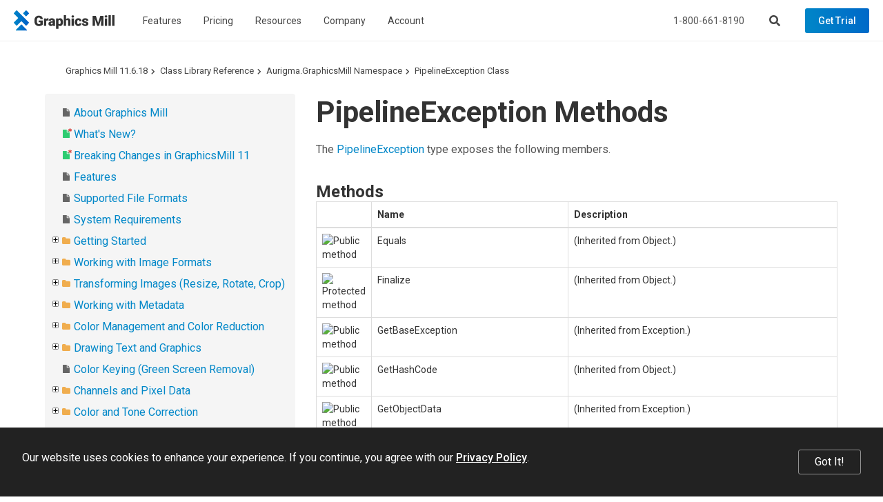

--- FILE ---
content_type: text/html; charset=utf-8
request_url: https://www.graphicsmill.com/docs/gm/Methods_T_Aurigma_GraphicsMill_PipelineException.htm
body_size: 7967
content:
<!DOCTYPE html>
<html lang="en" xmlns="http://www.w3.org/1999/xhtml">
	<head>
		<title>PipelineException Methods  - Graphics Mill</title>
		<meta http-equiv="Content-Type" content="text/html; charset=utf-8">
		<meta http-equiv="X-UA-Compatible" content="IE=edge">
		<meta name="viewport" content="width=device-width, maximum-scale=1, initial-scale=1, user-scalable=0">
		<link rel="dns-prefetch" href="//cdn.jsdelivr.net">
		<link rel="dns-prefetch" href="//ajax.googleapis.com">
		<link rel="dns-prefetch" href="//fonts.googleapis.com">
		<link rel="canonical" href="https://www.graphicsmill.com/docs/gm/Methods_T_Aurigma_GraphicsMill_PipelineException.htm">
		<link href="https://fonts.googleapis.com/css?family=Open+Sans:400,700%7CRoboto:400,500,700" rel="stylesheet">
		<link rel="stylesheet" href="https://cdn.jsdelivr.net/npm/bootstrap@3.3.7/dist/css/bootstrap.min.css" integrity="sha384-BVYiiSIFeK1dGmJRAkycuHAHRg32OmUcww7on3RYdg4Va+PmSTsz/K68vbdEjh4u" crossorigin="anonymous">
		<link href="/Aurigma/Theme3/css/bundle?v=sopUZNHWTQ6auU-JJjzOdULfnBQbBqqnVwtWnVw-aC01" rel="stylesheet">
		<link href="/Aurigma/Theme3/css/bundlegm?v=KrmRU2lV3OI-bN2Ei8jPszJGmXm3PcPRs4DJlf3R1Sk1" rel="stylesheet">
		<link rel="icon" type="image/png" href="/Aurigma/Images/favicon.png">
		<script async="async" src="https://www.googletagmanager.com/gtag/js?id=G-FQ8KXE7HX2"></script>
		<script>
//<![CDATA[
window.dataLayer = window.dataLayer || [];
function gtag() { dataLayer.push(arguments); }
gtag('js', new Date());

gtag('config', 'G-FQ8KXE7HX2');
//]]></script>
		<!--[if IE]><meta http-equiv="X-UA-Compatible" content="IE=edge" /><![endif]-->
		<style>
			ol.breadcrumb {margin-top:0px !important;margin-bottom:0px !important;}					
			#au-toc ul li+li {margin-top: 0px !important;}
			h1:first-child {margin-top:0px !important;}
			#au-doc h2 {margin-top: 0px !important; margin-bottom: 0px !important;}			
		</style>
	<link rel="stylesheet" href="/Aurigma/doc-viewer/css-bundle?v=KVaza9iauqopN4CTJCHcjLGry9g-xmbEc0L7ksFlcAs1"><meta name="description" content="PipelineException Methods  (Class Library Reference)"></head>
	<body>
		<header class="">
			<nav class="navbar navbar-default navbar-fixed-top">
				<div class="navbar-header">
					<a href="/" class="logo-graphics-mill"><img src="/Aurigma/Theme3/img/common/graphics_mill.svg" alt="Graphics Mill"></a>
					<button type="button" class="navbar-toggle collapsed" data-toggle="collapse" data-target=".navbar-collapse" aria-expanded="false" aria-controls="main-collapse" aria-label="Menu"><span class="icon-bar first"></span><span class="icon-bar second"></span><span class="icon-bar third"></span></button>
					<a href="/account/checkout" class="btn cart-btn full hide" title="Shopping cart"></a>
					<button type="button" class="btn search-btn" aria-label="Search"></button>
				</div>
				<div id="main-collapse" class="navbar-collapse collapse">
					<div class="nav navbar-nav">
						<div class="menu-item">
							<button type="button" class="btn">Features</button>
							<div class="menu-content menu-columns width-300 three-columns">
								<div class="column"><a href="/file-formats"> Raster &amp; vector image formats </a><a href="/resize-crop-filter"> Resize, crop, autofix, 30+ filters </a><a href="/metadata"> Metadata </a><a href="/color-management"> Color management </a><a href="/drawing-text"> Text and graphics rendering </a><a href="/chroma-key"> Chroma keying </a></div>
								<div class="column"><a href="/large-images"> Very large image manipulation </a><a href="/photoshop-psd"> Working with Photoshop files </a><a href="/work-with-pdf">PDF processing</a><a href="/html5-image-editor"> HTML5-based image editor </a><a href="/docs/gm/whats-new.htm" class="new">What's New</a></div>
								<div class="column"><a href="https://customerscanvas.com/">Customer's Canvas <small>(Web-to-print toolkit)</small></a></div>
							</div>
						</div>
						<div class="menu-item"><a href="/buy">Pricing</a></div>
						<div class="menu-item">
							<button type="button" class="btn">Resources</button>
							<div class="menu-content width-240"><a href="/support">Support</a><a href="/docs/gm/about-graphics-mill.htm">Documentation</a><a href="/samples">Code Samples</a><a href="/downloads">Downloads</a></div>
						</div>
						<div class="menu-item">
							<button type="button" class="btn">Company</button>
							<div class="menu-content width-240"><a href="/company">About us</a><a href="/company/contact">Contact Us</a><a href="http://customerscanvas.com/company/events">Events</a><a href="/blog" class="new">Blog</a></div>
						</div>
						<div class="menu-item">
							<button type="button" class="btn">Account</button>
							<div class="menu-content width-260">
								<div id="divProfile" class="profile-name hide"><img src="/Aurigma/Theme3/img/common/user.svg" alt="User"></div>
								<a href="/account/cases" rel="nofollow">Support Cases</a>
								<a href="/account/licenses" rel="nofollow">Licenses &amp; Downloads</a>
								<a href="/account/orders" rel="nofollow">Orders</a>
								<a href="/account/subscriptions" rel="nofollow">Subscriptions</a>
								<a href="/account/profile" rel="nofollow">Profile</a>
								<div class="separator hide"></div>
								<a id="aLogout" class="hide" href="/account/logout" rel="nofollow">Log Out</a>
							</div>
						</div>
					</div>
					<div class="nav navbar-nav navbar-right">
						<p>Call us at <a href="tel:+18006618190" class="phone">1-800-661-8190</a> or send an email at <a href="mailto:info@aurigma.com">info@aurigma.com</a></p>
						<button type="button" class="btn search-btn" aria-label="Search"></button>
						<a href="/account/checkout" class="btn cart-btn full hide" rel="nofollow"></a>
						<a href="/downloads/trial" class="btn demo">Get Trial</a>
					</div>
				</div>
				<div class="search">
					<div class="container">
						<div class="row">
							<div class="col-md-8 col-md-offset-2">
								<form action="/search" method="get">
									<input type="text" name="query" placeholder="Search">
									<button type="submit" class="btn demo"><i class="fas fa-search"></i></button>
								<input type="hidden" name="inurl" value="/docs/gm/"></form>
							</div>
						</div>
					</div>
					<div class="bg"></div>
				</div>
			</nav>
		</header>
		<div class="padding-top-0 text-page">
			<div id="au-container" class="container"><div class='row'><div class='col-md-12'><ol class="breadcrumb"><li><a href="/docs/gm/">Graphics Mill 11.6.18</a></li><li><a href="objects-reference.htm">Class Library Reference</a></li><li><a href="N_Aurigma_GraphicsMill.htm">Aurigma.GraphicsMill Namespace</a></li><li><a href="T_Aurigma_GraphicsMill_PipelineException.htm">PipelineException Class</a></li></ol><a id='au-show-toc' class='btn btn-sm btn-success hidden-md hidden-lg hidden-print'><i class='fa fa-navicon'></i>Topics</a></div></div><div class='row'><div id='au-toc' class='col-md-4 hidden-xs hidden-sm hidden-print'><div id='au-toc-inner' class='treeview'><a id='au-hide-toc' class='btn btn-xs btn-warning pull-right hidden-md hidden-lg'><b class='fa fa-close'></b></a><ul>
<li id="dt1767480" title="About Graphics Mill"><span class="file"><a href="about-graphics-mill.htm">About Graphics Mill</a></span></li>
<li id="dt1767481" title="What&#39;s New?"><span class="file new"><a href="whats-new.htm">What&#39;s New?</a></span></li>
<li id="dt1767482" title="Breaking Changes in GraphicsMill 11"><span class="file new"><a href="breaking-changes.htm">Breaking Changes in GraphicsMill 11</a></span></li>
<li id="dt1767483" title="Features"><span class="file"><a href="features.htm">Features</a></span></li>
<li id="dt1767484" title="Supported File Formats"><span class="file"><a href="supported-file-formats.htm">Supported File Formats</a></span></li>
<li id="dt1767485" title="System Requirements"><span class="file"><a href="system-requirements.htm">System Requirements</a></span></li>
<li class="closed" id="dt1767486" title="Getting Started"><span class="folder"><a href="getting-started.htm">Getting Started</a></span></li>
<li class="closed" id="dt1767496" title="Working with Image Formats"><span class="folder"><a href="loading-and-saving-images.htm">Working with Image Formats</a></span></li>
<li class="closed" id="dt1767507" title="Transforming Images (Resize, Rotate, Crop)"><span class="folder"><a href="transformations-on-images.htm">Transforming Images (Resize, Rotate, Crop)</a></span></li>
<li class="closed" id="dt1767511" title="Working with Metadata"><span class="folder"><a href="working-with-metadata.htm">Working with Metadata</a></span></li>
<li class="closed" id="dt1767517" title="Color Management and Color Reduction"><span class="folder"><a href="color-conversion-and-color-reduction.htm">Color Management and Color Reduction</a></span></li>
<li class="closed" id="dt1767524" title="Drawing Text and Graphics"><span class="folder"><a href="advanced-drawing.htm">Drawing Text and Graphics</a></span></li>
<li id="dt1767534" title="Color Keying (Green Screen Removal)"><span class="file"><a href="color-keying.htm">Color Keying (Green Screen Removal)</a></span></li>
<li class="closed" id="dt1767535" title="Channels and Pixel Data"><span class="folder"><a href="channels-and-pixel-data.htm">Channels and Pixel Data</a></span></li>
<li class="closed" id="dt1767538" title="Color and Tone Correction"><span class="folder"><a href="color-and-tone-correction.htm">Color and Tone Correction</a></span></li>
<li class="closed" id="dt1767542" title="Working with Photoshop (PSD) Files"><span class="folder"><a href="working-with-psd-files.htm">Working with Photoshop (PSD) Files</a></span></li>
<li class="closed" id="dt1767546" title="Image Filters"><span class="folder"><a href="image-filters.htm">Image Filters</a></span></li>
<li class="closed" id="dt1767549" title="Processing Large Images"><span class="folder"><a href="processing-large-images.htm">Processing Large Images</a></span></li>
<li class="closed" id="dt1767554" title="Basics of Image Processing"><span class="folder"><a href="basics-of-image-processing.htm">Basics of Image Processing</a></span></li>
<li class="closed" id="dt1767560" title="Troubleshooting"><span class="folder"><a href="troubleshooting.htm">Troubleshooting</a></span></li>
<li id="dt1767564" title="Class Library Reference"><span class="folder"><a href="objects-reference.htm">Class Library Reference</a></span><ul>
<li id="dt1767565" title="Aurigma.GraphicsMill Namespace"><span class="folder"><a href="N_Aurigma_GraphicsMill.htm">Aurigma.GraphicsMill Namespace</a></span><ul>
<li class="closed" id="dt1767566" title="Bitmap Class"><span class="folder"><a href="T_Aurigma_GraphicsMill_Bitmap.htm">Bitmap Class</a></span></li>
<li class="closed" id="dt1767639" title="BitmapEmptyException Class"><span class="folder"><a href="T_Aurigma_GraphicsMill_BitmapEmptyException.htm">BitmapEmptyException Class</a></span></li>
<li class="closed" id="dt1767648" title="BitmapStatisticsProvider Class"><span class="folder"><a href="T_Aurigma_GraphicsMill_BitmapStatisticsProvider.htm">BitmapStatisticsProvider Class</a></span></li>
<li id="dt1767656" title="Channel Enumeration"><span class="file"><a href="T_Aurigma_GraphicsMill_Channel.htm">Channel Enumeration</a></span></li>
<li class="closed" id="dt1767657" title="ChannelCombiner Class"><span class="folder"><a href="T_Aurigma_GraphicsMill_ChannelCombiner.htm">ChannelCombiner Class</a></span></li>
<li class="closed" id="dt1767666" title="ChannelSplitter Class"><span class="folder"><a href="T_Aurigma_GraphicsMill_ChannelSplitter.htm">ChannelSplitter Class</a></span></li>
<li class="closed" id="dt1767675" title="ChannelsProvider Class"><span class="folder"><a href="T_Aurigma_GraphicsMill_ChannelsProvider.htm">ChannelsProvider Class</a></span></li>
<li class="closed" id="dt1767693" title="CMAdobeModuleLoadException Class"><span class="folder"><a href="T_Aurigma_GraphicsMill_CMAdobeModuleLoadException.htm">CMAdobeModuleLoadException Class</a></span></li>
<li class="closed" id="dt1767702" title="CMException Class"><span class="folder"><a href="T_Aurigma_GraphicsMill_CMException.htm">CMException Class</a></span></li>
<li class="closed" id="dt1767711" title="CMInappropriateProfileException Class"><span class="folder"><a href="T_Aurigma_GraphicsMill_CMInappropriateProfileException.htm">CMInappropriateProfileException Class</a></span></li>
<li class="closed" id="dt1767720" title="CMOpenProfileException Class"><span class="folder"><a href="T_Aurigma_GraphicsMill_CMOpenProfileException.htm">CMOpenProfileException Class</a></span></li>
<li class="closed" id="dt1767729" title="CMTransformException Class"><span class="folder"><a href="T_Aurigma_GraphicsMill_CMTransformException.htm">CMTransformException Class</a></span></li>
<li class="closed" id="dt1767738" title="Cmyk16Color Class"><span class="folder"><a href="T_Aurigma_GraphicsMill_Cmyk16Color.htm">Cmyk16Color Class</a></span></li>
<li class="closed" id="dt1767756" title="CmykChannelCombiner Class"><span class="folder"><a href="T_Aurigma_GraphicsMill_CmykChannelCombiner.htm">CmykChannelCombiner Class</a></span></li>
<li class="closed" id="dt1767767" title="CmykChannelSplitter Class"><span class="folder"><a href="T_Aurigma_GraphicsMill_CmykChannelSplitter.htm">CmykChannelSplitter Class</a></span></li>
<li class="closed" id="dt1767778" title="CmykColor Class"><span class="folder"><a href="T_Aurigma_GraphicsMill_CmykColor.htm">CmykColor Class</a></span></li>
<li class="closed" id="dt1767796" title="CodecAdapter Class"><span class="folder"><a href="T_Aurigma_GraphicsMill_CodecAdapter.htm">CodecAdapter Class</a></span></li>
<li class="closed" id="dt1767803" title="Color Class"><span class="folder"><a href="T_Aurigma_GraphicsMill_Color.htm">Color Class</a></span></li>
<li class="closed" id="dt1767829" title="ColorAdjustmentProvider Class"><span class="folder"><a href="T_Aurigma_GraphicsMill_ColorAdjustmentProvider.htm">ColorAdjustmentProvider Class</a></span></li>
<li class="closed" id="dt1767853" title="ColorManagementProvider Class"><span class="folder"><a href="T_Aurigma_GraphicsMill_ColorManagementProvider.htm">ColorManagementProvider Class</a></span></li>
<li class="closed" id="dt1767873" title="ColorPalette Class"><span class="folder"><a href="T_Aurigma_GraphicsMill_ColorPalette.htm">ColorPalette Class</a></span></li>
<li class="closed" id="dt1767906" title="ColorPaletteEmptyException Class"><span class="folder"><a href="T_Aurigma_GraphicsMill_ColorPaletteEmptyException.htm">ColorPaletteEmptyException Class</a></span></li>
<li id="dt1767915" title="ColorPaletteType Enumeration"><span class="file"><a href="T_Aurigma_GraphicsMill_ColorPaletteType.htm">ColorPaletteType Enumeration</a></span></li>
<li class="closed" id="dt1767916" title="ColorProfile Class"><span class="folder"><a href="T_Aurigma_GraphicsMill_ColorProfile.htm">ColorProfile Class</a></span></li>
<li id="dt1767938" title="ColorProfileClass Enumeration"><span class="file"><a href="T_Aurigma_GraphicsMill_ColorProfileClass.htm">ColorProfileClass Enumeration</a></span></li>
<li id="dt1767939" title="ColorSpace Enumeration"><span class="file"><a href="T_Aurigma_GraphicsMill_ColorSpace.htm">ColorSpace Enumeration</a></span></li>
<li class="closed" id="dt1767940" title="Configuration Class"><span class="folder"><a href="T_Aurigma_GraphicsMill_Configuration.htm">Configuration Class</a></span></li>
<li class="closed" id="dt1767947" title="FontException Class"><span class="folder"><a href="T_Aurigma_GraphicsMill_FontException.htm">FontException Class</a></span></li>
<li class="closed" id="dt1767956" title="FontMissingException Class"><span class="folder"><a href="T_Aurigma_GraphicsMill_FontMissingException.htm">FontMissingException Class</a></span></li>
<li class="closed" id="dt1767965" title="GMException Class"><span class="folder"><a href="T_Aurigma_GraphicsMill_GMException.htm">GMException Class</a></span></li>
<li class="closed" id="dt1767978" title="Grayscale16Color Class"><span class="folder"><a href="T_Aurigma_GraphicsMill_Grayscale16Color.htm">Grayscale16Color Class</a></span></li>
<li class="closed" id="dt1767990" title="GrayscaleChannelCombiner Class"><span class="folder"><a href="T_Aurigma_GraphicsMill_GrayscaleChannelCombiner.htm">GrayscaleChannelCombiner Class</a></span></li>
<li class="closed" id="dt1767998" title="GrayscaleChannelSplitter Class"><span class="folder"><a href="T_Aurigma_GraphicsMill_GrayscaleChannelSplitter.htm">GrayscaleChannelSplitter Class</a></span></li>
<li class="closed" id="dt1768006" title="GrayscaleColor Class"><span class="folder"><a href="T_Aurigma_GraphicsMill_GrayscaleColor.htm">GrayscaleColor Class</a></span></li>
<li class="closed" id="dt1768018" title="Histogram Class"><span class="folder"><a href="T_Aurigma_GraphicsMill_Histogram.htm">Histogram Class</a></span></li>
<li id="dt1768039" title="HistogramMode Enumeration"><span class="file"><a href="T_Aurigma_GraphicsMill_HistogramMode.htm">HistogramMode Enumeration</a></span></li>
<li class="closed" id="dt1768040" title="IImageParams Interface"><span class="folder"><a href="T_Aurigma_GraphicsMill_IImageParams.htm">IImageParams Interface</a></span></li>
<li class="closed" id="dt1768051" title="ImageGenerator Class"><span class="folder"><a href="T_Aurigma_GraphicsMill_ImageGenerator.htm">ImageGenerator Class</a></span></li>
<li class="closed" id="dt1768075" title="ImageParams Class"><span class="folder"><a href="T_Aurigma_GraphicsMill_ImageParams.htm">ImageParams Class</a></span></li>
<li class="closed" id="dt1768089" title="IndexedColor Class"><span class="folder"><a href="T_Aurigma_GraphicsMill_IndexedColor.htm">IndexedColor Class</a></span></li>
<li class="closed" id="dt1768096" title="Ink Class"><span class="folder"><a href="T_Aurigma_GraphicsMill_Ink.htm">Ink Class</a></span></li>
<li class="closed" id="dt1768106" title="InvalidPropertyValueException Class"><span class="folder"><a href="T_Aurigma_GraphicsMill_InvalidPropertyValueException.htm">InvalidPropertyValueException Class</a></span></li>
<li class="closed" id="dt1768115" title="InvalidSourceException Class"><span class="folder"><a href="T_Aurigma_GraphicsMill_InvalidSourceException.htm">InvalidSourceException Class</a></span></li>
<li class="closed" id="dt1768124" title="Lab16Color Class"><span class="folder"><a href="T_Aurigma_GraphicsMill_Lab16Color.htm">Lab16Color Class</a></span></li>
<li class="closed" id="dt1768138" title="LabChannelCombiner Class"><span class="folder"><a href="T_Aurigma_GraphicsMill_LabChannelCombiner.htm">LabChannelCombiner Class</a></span></li>
<li class="closed" id="dt1768148" title="LabChannelSplitter Class"><span class="folder"><a href="T_Aurigma_GraphicsMill_LabChannelSplitter.htm">LabChannelSplitter Class</a></span></li>
<li class="closed" id="dt1768158" title="LabColor Class"><span class="folder"><a href="T_Aurigma_GraphicsMill_LabColor.htm">LabColor Class</a></span></li>
<li class="closed" id="dt1768172" title="MissingIndexColorException Class"><span class="folder"><a href="T_Aurigma_GraphicsMill_MissingIndexColorException.htm">MissingIndexColorException Class</a></span></li>
<li class="closed" id="dt1768181" title="ObjectClosedException Class"><span class="folder"><a href="T_Aurigma_GraphicsMill_ObjectClosedException.htm">ObjectClosedException Class</a></span></li>
<li class="closed" id="dt1768190" title="ObjectEmptyException Class"><span class="folder"><a href="T_Aurigma_GraphicsMill_ObjectEmptyException.htm">ObjectEmptyException Class</a></span></li>
<li class="closed" id="dt1768199" title="OnInitEventArgs Class"><span class="folder"><a href="T_Aurigma_GraphicsMill_OnInitEventArgs.htm">OnInitEventArgs Class</a></span></li>
<li class="closed" id="dt1768204" title="OutOfMemoryException Class"><span class="folder"><a href="T_Aurigma_GraphicsMill_OutOfMemoryException.htm">OutOfMemoryException Class</a></span></li>
<li class="closed" id="dt1768213" title="Pipeline Class"><span class="folder"><a href="T_Aurigma_GraphicsMill_Pipeline.htm">Pipeline Class</a></span></li>
<li class="closed" id="dt1768230" title="PipelineElement Class"><span class="folder"><a href="T_Aurigma_GraphicsMill_PipelineElement.htm">PipelineElement Class</a></span></li>
<li id="dt1768247" title="PipelineException Class"><span class="folder"><a href="T_Aurigma_GraphicsMill_PipelineException.htm">PipelineException Class</a></span><ul>
<li id="dt1768248" title="PipelineException Members"><span class="file"><a href="AllMembers_T_Aurigma_GraphicsMill_PipelineException.htm">PipelineException Members</a></span></li>
<li class="closed" id="dt1768249" title="PipelineException Constructor "><span class="folder"><a href="O_T_Aurigma_GraphicsMill_PipelineException_ctor.htm">PipelineException Constructor </a></span></li>
<li id="dt1768253" title="PipelineException Methods "><span class="file"><a href="Methods_T_Aurigma_GraphicsMill_PipelineException.htm" class="selected">PipelineException Methods </a></span></li>
<li id="dt1768254" title="PipelineException Properties "><span class="file"><a href="Properties_T_Aurigma_GraphicsMill_PipelineException.htm">PipelineException Properties </a></span></li>
<li id="dt1768255" title="PipelineException Events"><span class="file"><a href="Events_T_Aurigma_GraphicsMill_PipelineException.htm">PipelineException Events</a></span></li>
</ul>
</li>
<li class="closed" id="dt1768256" title="PixelFormat Class"><span class="folder"><a href="T_Aurigma_GraphicsMill_PixelFormat.htm">PixelFormat Class</a></span></li>
<li class="closed" id="dt1768313" title="ProgressEventArgs Class"><span class="folder"><a href="T_Aurigma_GraphicsMill_ProgressEventArgs.htm">ProgressEventArgs Class</a></span></li>
<li class="closed" id="dt1768318" title="ProgressReporter Class"><span class="folder"><a href="T_Aurigma_GraphicsMill_ProgressReporter.htm">ProgressReporter Class</a></span></li>
<li class="closed" id="dt1768325" title="Rational Class"><span class="folder"><a href="T_Aurigma_GraphicsMill_Rational.htm">Rational Class</a></span></li>
<li class="closed" id="dt1768340" title="Rgb16Color Class"><span class="folder"><a href="T_Aurigma_GraphicsMill_Rgb16Color.htm">Rgb16Color Class</a></span></li>
<li class="closed" id="dt1768354" title="RgbChannelCombiner Class"><span class="folder"><a href="T_Aurigma_GraphicsMill_RgbChannelCombiner.htm">RgbChannelCombiner Class</a></span></li>
<li class="closed" id="dt1768364" title="RgbChannelSplitter Class"><span class="folder"><a href="T_Aurigma_GraphicsMill_RgbChannelSplitter.htm">RgbChannelSplitter Class</a></span></li>
<li class="closed" id="dt1768374" title="RgbColor Class"><span class="folder"><a href="T_Aurigma_GraphicsMill_RgbColor.htm">RgbColor Class</a></span></li>
<li class="closed" id="dt1768532" title="SehException Class"><span class="folder"><a href="T_Aurigma_GraphicsMill_SehException.htm">SehException Class</a></span></li>
<li class="closed" id="dt1768541" title="SpotColor Class"><span class="folder"><a href="T_Aurigma_GraphicsMill_SpotColor.htm">SpotColor Class</a></span></li>
<li class="closed" id="dt1768554" title="TransformException Class"><span class="folder"><a href="T_Aurigma_GraphicsMill_TransformException.htm">TransformException Class</a></span></li>
<li class="closed" id="dt1768563" title="TransformsProvider Class"><span class="folder"><a href="T_Aurigma_GraphicsMill_TransformsProvider.htm">TransformsProvider Class</a></span></li>
<li class="closed" id="dt1768635" title="TrialPeriodTimeException Class"><span class="folder"><a href="T_Aurigma_GraphicsMill_TrialPeriodTimeException.htm">TrialPeriodTimeException Class</a></span></li>
<li class="closed" id="dt1768644" title="UnexpectedException Class"><span class="folder"><a href="T_Aurigma_GraphicsMill_UnexpectedException.htm">UnexpectedException Class</a></span></li>
<li id="dt1768653" title="Unit Enumeration"><span class="file"><a href="T_Aurigma_GraphicsMill_Unit.htm">Unit Enumeration</a></span></li>
<li class="closed" id="dt1768654" title="UnitConverter Class"><span class="folder"><a href="T_Aurigma_GraphicsMill_UnitConverter.htm">UnitConverter Class</a></span></li>
<li class="closed" id="dt1768660" title="UnsignedRational Class"><span class="folder"><a href="T_Aurigma_GraphicsMill_UnsignedRational.htm">UnsignedRational Class</a></span></li>
<li class="closed" id="dt1768675" title="UnsupportedFontException Class"><span class="folder"><a href="T_Aurigma_GraphicsMill_UnsupportedFontException.htm">UnsupportedFontException Class</a></span></li>
<li class="closed" id="dt1768684" title="UnsupportedPixelFormatException Class"><span class="folder"><a href="T_Aurigma_GraphicsMill_UnsupportedPixelFormatException.htm">UnsupportedPixelFormatException Class</a></span></li>
<li class="closed" id="dt1768693" title="Win32Exception Class"><span class="folder"><a href="T_Aurigma_GraphicsMill_Win32Exception.htm">Win32Exception Class</a></span></li>
</ul>
</li>
<li class="closed" id="dt1768702" title="Aurigma.GraphicsMill.AdvancedDrawing Namespace"><span class="folder"><a href="N_Aurigma_GraphicsMill_AdvancedDrawing.htm">Aurigma.GraphicsMill.AdvancedDrawing Namespace</a></span></li>
<li class="closed" id="dt1769380" title="Aurigma.GraphicsMill.AdvancedDrawing.Art Namespace"><span class="folder"><a href="N_Aurigma_GraphicsMill_AdvancedDrawing_Art.htm">Aurigma.GraphicsMill.AdvancedDrawing.Art Namespace</a></span></li>
<li class="closed" id="dt1769504" title="Aurigma.GraphicsMill.AdvancedDrawing.Effects Namespace"><span class="folder"><a href="N_Aurigma_GraphicsMill_AdvancedDrawing_Effects.htm">Aurigma.GraphicsMill.AdvancedDrawing.Effects Namespace</a></span></li>
<li class="closed" id="dt1769539" title="Aurigma.GraphicsMill.Codecs Namespace"><span class="folder"><a href="N_Aurigma_GraphicsMill_Codecs.htm">Aurigma.GraphicsMill.Codecs Namespace</a></span></li>
<li class="closed" id="dt1771283" title="Aurigma.GraphicsMill.Codecs.ClippingPath Namespace"><span class="folder"><a href="N_Aurigma_GraphicsMill_Codecs_ClippingPath.htm">Aurigma.GraphicsMill.Codecs.ClippingPath Namespace</a></span></li>
<li class="closed" id="dt1771315" title="Aurigma.GraphicsMill.Codecs.Psd Namespace"><span class="folder"><a href="N_Aurigma_GraphicsMill_Codecs_Psd.htm">Aurigma.GraphicsMill.Codecs.Psd Namespace</a></span></li>
<li class="closed" id="dt1771571" title="Aurigma.GraphicsMill.Drawing Namespace"><span class="folder"><a href="N_Aurigma_GraphicsMill_Drawing.htm">Aurigma.GraphicsMill.Drawing Namespace</a></span></li>
<li class="closed" id="dt1771833" title="Aurigma.GraphicsMill.Licensing Namespace"><span class="folder"><a href="N_Aurigma_GraphicsMill_Licensing.htm">Aurigma.GraphicsMill.Licensing Namespace</a></span></li>
<li class="closed" id="dt1771861" title="Aurigma.GraphicsMill.Templates Namespace"><span class="folder"><a href="N_Aurigma_GraphicsMill_Templates.htm">Aurigma.GraphicsMill.Templates Namespace</a></span></li>
<li class="closed" id="dt1771913" title="Aurigma.GraphicsMill.Transforms Namespace"><span class="folder"><a href="N_Aurigma_GraphicsMill_Transforms.htm">Aurigma.GraphicsMill.Transforms Namespace</a></span></li>
</ul>
</li>
<li id="dt1772600" title="Licensing"><span class="file"><a href="licensing.htm">Licensing</a></span></li>
<li id="dt1772601" title="End User License Agreement"><span class="file"><a href="end-user-license-agreement.htm">End User License Agreement</a></span></li>
<li id="dt1772602" title="Copyright Notices"><span class="file"><a href="copyright-notices.htm">Copyright Notices</a></span></li>
</ul>
</div></div><div id='au-doc' class='col-md-8 au-doc'><h1>PipelineException Methods </h1>
        <p>The <a href="T_Aurigma_GraphicsMill_PipelineException.htm">PipelineException</a> type exposes the following members.</p>
        <section id="methodTableToggle">
          <h2>Methods</h2>
          
            <table class="table table-bordered au-responsive">
              <col style="width:7%;"><col><col>
              <thead><tr>
                <th class="iconColumn"></th>
                <th class="nameColumn">Name</th>
                <th class="descriptionColumn">Description</th>
              </tr></thead>
              <tr>
                <td data-th="">
                  <img src="icons/pubmethod.gif" alt="Public method">
                </td>
                <td data-th="Name">
                  <span class="nolink">Equals</span>
                </td>
                <td data-th="Description"> (Inherited from <span class="nolink">Object</span>.)</td>
              </tr>
              <tr>
                <td data-th="">
                  <img src="icons/protmethod.gif" alt="Protected method">
                </td>
                <td data-th="Name">
                  <span class="nolink">Finalize</span>
                </td>
                <td data-th="Description"> (Inherited from <span class="nolink">Object</span>.)</td>
              </tr>
              <tr>
                <td data-th="">
                  <img src="icons/pubmethod.gif" alt="Public method">
                </td>
                <td data-th="Name">
                  <span class="nolink">GetBaseException</span>
                </td>
                <td data-th="Description"> (Inherited from <span class="nolink">Exception</span>.)</td>
              </tr>
              <tr>
                <td data-th="">
                  <img src="icons/pubmethod.gif" alt="Public method">
                </td>
                <td data-th="Name">
                  <span class="nolink">GetHashCode</span>
                </td>
                <td data-th="Description"> (Inherited from <span class="nolink">Object</span>.)</td>
              </tr>
              <tr>
                <td data-th="">
                  <img src="icons/pubmethod.gif" alt="Public method">
                </td>
                <td data-th="Name">
                  <span class="nolink">GetObjectData</span>
                </td>
                <td data-th="Description"> (Inherited from <span class="nolink">Exception</span>.)</td>
              </tr>
              <tr>
                <td data-th="">
                  <img src="icons/pubmethod.gif" alt="Public method">
                </td>
                <td data-th="Name">
                  <span class="nolink">GetType</span>
                </td>
                <td data-th="Description"> (Inherited from <span class="nolink">Exception</span>.)</td>
              </tr>
              <tr>
                <td data-th="">
                  <img src="icons/protmethod.gif" alt="Protected method">
                </td>
                <td data-th="Name">
                  <span class="nolink">MemberwiseClone</span>
                </td>
                <td data-th="Description"> (Inherited from <span class="nolink">Object</span>.)</td>
              </tr>
              <tr>
                <td data-th="">
                  <img src="icons/pubmethod.gif" alt="Public method">
                </td>
                <td data-th="Name">
                  <span class="nolink">ToString</span>
                </td>
                <td data-th="Description"> (Inherited from <span class="nolink">Exception</span>.)</td>
              </tr>
            </table>
          
        </section>
		<!--%ObjectModel%-->
		<!--%PixelFormats%-->
	<section id="seeAlsoToggle"><h2>See Also</h2><h3>Reference</h3><ul class="seeAlso"><li><a href="T_Aurigma_GraphicsMill_PipelineException.htm">PipelineException Class</a></li><li><a href="N_Aurigma_GraphicsMill.htm">Aurigma.GraphicsMill Namespace</a></li></ul></section><div><script type="application/ld+json" xmlns="http://www.w3.org/1999/xhtml">{
  "@context": "https://schema.org",
  "@type": "BreadcrumbList",
  "itemListElement": [
    {
      "@type": "ListItem",
      "position": 1,
      "item": {
        "@id": "https://www.graphicsmill.com/",
        "name": "Graphics Mill Home"
      }
    },
    {
      "@type": "ListItem",
      "position": 2,
      "item": {
        "@id": "/docs/gm/",
        "name": "Graphics Mill 11.6.18 (docs)"
      }
    },
    {
      "@type": "ListItem",
      "position": 3,
      "item": {
        "@id": "/docs/gm/objects-reference.htm",
        "name": "Class Library Reference"
      }
    },
    {
      "@type": "ListItem",
      "position": 4,
      "item": {
        "@id": "/docs/gm/N_Aurigma_GraphicsMill.htm",
        "name": "Aurigma.GraphicsMill Namespace"
      }
    },
    {
      "@type": "ListItem",
      "position": 5,
      "item": {
        "@id": "/docs/gm/T_Aurigma_GraphicsMill_PipelineException.htm",
        "name": "PipelineException Class"
      }
    },
    {
      "@type": "ListItem",
      "position": 6,
      "item": {
        "@id": "/docs/gm/Methods_T_Aurigma_GraphicsMill_PipelineException.htm",
        "name": "PipelineException Methods "
      }
    }
  ]
}</script></div></div></div></div>
		</div>
		<footer class="">
			<div class="container">
				<div class="menu">
					<div class="menu-col">
						<h4>Graphics Mill</h4>
						<div class="links collapse"><a href="/downloads/trial">Downloads</a><a href="/samples">Online demo</a><a href="/buy">Buy online</a><a href="/buy/return-policy">Return policy</a><a href="/docs/gm/whats-new.htm">What's new?</a><a href="/docs/gm/about-graphics-mill.htm">Documentation</a><a href="/support">Support</a></div>
					</div>
					<div class="menu-col">
						<h4>Features</h4>
						<div class="links collapse"><a href="/file-formats"> Raster &amp; vector image formats </a><a href="/resize-crop-filter"> Resize, crop, autofix, 30+ filters </a><a href="/metadata"> Metadata </a><a href="/color-management"> Color management </a><a href="/drawing-text"> Text and graphics rendering </a><a href="/large-images"> Very large image manipulation </a><a href="/chroma-key"> Chroma keying </a><a href="/photoshop-psd"> Working with Photoshop files </a><a href="/work-with-pdf">PDF processing</a><a href="/html5-image-editor"> HTML5-based image editor </a></div>
					</div>
					<div class="menu-col">
						<h4>Imaging Toolkit</h4>
						<div class="links collapse"><a href="/image-manipulation">Image Manipulation</a><a href="/convert-text-to-image">Convert Text to Images</a><a href="/clipping-path">Clipping Path</a><a href="/psd-layers-and-variable-data-printing">PSD &amp; variable data printing</a><a href="/sdk">SDK</a><a href="/aspnet-image-manipulation">ASP.NET</a><a href="/c-sharp">C#</a><a href="/library">Library</a><a href="/toolkit">Toolkit</a></div>
					</div>
					<div class="menu-col">
						<h4>Company</h4>
						<div class="links collapse"><a href="/company">About Us</a><a href="/company/contact">Contact Us</a><a href="http://customerscanvas.com/white-papers">White Papers</a><a href="http://customerscanvas.com/company/events">Events</a><a href="/blog">Blog</a></div>
					</div>
				</div>
				<div class="copyright">
					<div class="left-part">
						<img src="/Aurigma/Theme3/img/common/aurigma.svg" alt="Aurigma">
						<p>© 2001–2026 Aurigma Inc. <a href="/legal-notice">Legal Notice</a> and <a href="/privacy-policy">Privacy Policy</a></p>
					</div>
				</div>
			</div>
			<div class="cookie-notification" data-accr="gm">
				<div class="cookie-message">Our website uses cookies to enhance your experience. If you continue, you agree with our <a href="/privacy-policy">Privacy Policy</a>.</div>
				<button type="button" class="btn cookie-button">Got It!</button>
			</div>
		</footer>
		<script src="https://ajax.googleapis.com/ajax/libs/jquery/3.3.1/jquery.min.js"></script>
		<script src="https://cdn.jsdelivr.net/npm/bootstrap@3.3.7/dist/js/bootstrap.min.js" integrity="sha384-Tc5IQib027qvyjSMfHjOMaLkfuWVxZxUPnCJA7l2mCWNIpG9mGCD8wGNIcPD7Txa" crossorigin="anonymous"></script>
		<script src="/Aurigma/Theme3/js/theme?v=X-X9Dq9sprEnsbnfKV3r4p4oBjC5UtGrKL7WbRkvP-c1"></script>
		<script>
//<![CDATA[
window.__trkOff = [1640682817, 552878567, -2046172313, -676928242, -1284817508, -494509618, 587634641, -1930636479, 711543582, 1625237543, -1439196453, 951624910, -1734915624, -1660745307, 1129461188, -808657565, 663100500, -1676657524, 1491561941, 1988570398, 1755599521, -402306110, -572853474, 1409241312, -1416131494, -345416640, -488745714].includes((function (s) { for (var h = 0, i = 0; i < s.length; h &= h) h = 31 * h + s.charCodeAt(i++); return h; })(Intl.DateTimeFormat().resolvedOptions().timeZone));
//]]></script>
		<script>(function (d, w, c) { (w[c] = w[c] || []).push(function() { try { w.yaCounter27697068 = new Ya.Metrika({id:27697068, webvisor:true, clickmap:true, trackLinks:true, accurateTrackBounce:true}); } catch(e) { } }); var n = d.getElementsByTagName("script")[0], s = d.createElement("script"), f = function () { n.parentNode.insertBefore(s, n); }; s.type = "text/javascript"; s.async = true; s.src = (d.location.protocol == "https:" ? "https:" : "http:") + "//mc.yandex.ru/metrika/watch.js"; if (w.opera == "[object Opera]") { d.addEventListener("DOMContentLoaded", f, false); } else { f(); } })(document, window, "yandex_metrika_callbacks");</script>
		<script>
//<![CDATA[
var dataLayer = dataLayer || [];
dataLayer.push({ "getSetReff": "v1.0", "setDomain": "graphicsmill.com" });
//]]></script>
		<script src="/Aurigma/Scripts/libs/getSetReff.min.js?v2" async="async"></script>
		<script type="application/ld+json">
{
	"@context": "https://schema.org",
	"@type": "Organization",
	"url": "https://www.graphicsmill.com",
	"logo": "https://www.graphicsmill.com/Aurigma/schema.org/graphics-mill.png",
	"legalName": "Aurigma, Inc.",
	"telephone": "+18006618190"
}
			</script>
		<script>
//<![CDATA[
if (!window.__trkOff) {
	function initApollo() {
		var n = Math.random().toString(36).substring(7), o = document.createElement("script");
		o.src = "https://assets.apollo.io/micro/website-tracker/tracker.iife.js?nocache=" + n, o.async = !0, o.defer = !0,
			o.onload = function () { window.trackingFunctions.onLoad({ appId: "6878d39fffba8900217db719" }) },
			document.head.appendChild(o)
	} initApollo();
}
//]]></script>
		<script>
//<![CDATA[
var RECAPTCHA_V2_SITE_KEY = '6LeTHUEsAAAAAAFp_NW3hVaNH0HRCBT0voQwuL2r';
var RECAPTCHA_V3_SITE_KEY = '6LdNvSssAAAAALMaU98XdLgecU8n8xKulYp6e7dy';
//]]></script>
	<script src="/Aurigma/doc-viewer/js-bundle?v=cYZn7Of5mSbFBDX060n8qR_LItwJKAOeBsWwJr9SjSM1"></script><script>var DOC_SET_ID = 36;$(function() { prettyPrint(); } );</script></body>
</html>

--- FILE ---
content_type: text/javascript; charset=utf-8
request_url: https://www.graphicsmill.com/Aurigma/Theme3/js/theme?v=X-X9Dq9sprEnsbnfKV3r4p4oBjC5UtGrKL7WbRkvP-c1
body_size: 2734
content:
(function(){function t(){u();$(".search").removeClass("active")}function r(){$("html, .navbar-fixed-top").addClass("fullscreen")}function u(){$("html, .navbar-fixed-top").removeClass("fullscreen")}function f(){var n,t,i;$("header .notice").length&&(n=Math.max($("header .notice").outerHeight()-$(window).scrollTop(),0),$(".navbar-fixed-top").css("top",n),$(".demos-sidebar").length&&$(".demos-sidebar").css("top",n+60),$(".container > .sidebar-toggle").length&&$(".container > .sidebar-toggle").css("top",n+70),$(".search .bg").length&&$(".search .bg").css("top",n+60));$(".upload-suite-page .col-menu").length&&(t=$(".upload-suite-page .col-content"),i=$(".upload-suite-page .col-menu"),i.css("top",Math.min(Math.max(0,$(window).scrollTop()-t.offset().top+$(".navbar-fixed-top").outerHeight()),Math.max(0,t.outerHeight()-i.outerHeight()))))}function o(n,t,i){var r=new Date,u;r.setTime(r.getTime()+i*864e5);u="expires="+r.toUTCString();document.cookie=n+"="+t+";"+u+";path=/"}function s(n){for(var t,r=n+"=",u=document.cookie.split(";"),i=0;i<u.length;i++){for(t=u[i];t.charAt(0)==" ";)t=t.substring(1);if(t.indexOf(r)==0)return t.substring(r.length,t.length)}return""}var n,e,i;$(document).on("click","footer h4",function(){window.innerWidth<1200&&(window.innerWidth<768||$("footer").hasClass("demos-layout"))&&$(this).next().collapse("toggle")});$("footer .links").on("show.bs.collapse",function(){$(this).prev().addClass("active")});$("footer .links").on("hide.bs.collapse",function(){$(this).prev().removeClass("active")});$(document).on("click",".accordion button",function(){var t=$(this).closest(".text-img"),i=$(this).closest(".accordion"),r,n;$(this).blur();$(this).next().hasClass("in")||(i.siblings(".active").find(".collapse").collapse("toggle"),$(this).next().collapse("toggle"));r=t.find(".accordion").index(i);n=t.find(".col-img img").eq(r);n.addClass("active").siblings(".active").removeClass("active");n.attr("src",n.attr("src"))});$(".accordion .collapse").on("hide.bs.collapse",function(){$(this).closest(".accordion").removeClass("active")});$(".accordion .collapse").on("show.bs.collapse",function(){$(this).closest(".accordion").addClass("active")});$(document).on("mouseenter click",".menu-item",function(){$(this).find(".menu-content").length&&($(".menu-item.hovered").removeClass("hovered"),$(this).addClass("hovered"),$("body").addClass("body-overlay"))});$(document).on("mouseleave",".menu-item",function(){$(this).removeClass("hovered");$(".menu-item.hovered").length||$("body").removeClass("body-overlay")});$(document).on("focusout",".menu-content a",function(){var n=$(this).closest(".menu-item");setTimeout(function(){n.find(":focus").length||(n.removeClass("hovered"),$(".menu-item.hovered").length||$("body").removeClass("body-overlay"))},50)});$(document).on("click",".menu-item button",function(){var n=$(this).closest(".menu-item");window.innerWidth<992&&(n.hasClass("active")?n.removeClass("active").siblings().removeClass("inactive"):n.addClass("active").siblings().addClass("inactive"))});$(".navbar-fixed-top .navbar-collapse").on("show.bs.collapse",function(){t();r()});$(".navbar-fixed-top .navbar-collapse").on("hide.bs.collapse",function(){u()});$(document).on("click",".search-btn",function(){$(".search").hasClass("active")?(t(),$(this).blur()):($(".navbar-collapse").collapse("hide"),r(),$(".search").addClass("active"),$(".search input[type=text]").focus())});$(document).on("click",".search .bg",function(){t()});$(document).on("keyup",function(n){n.keyCode==27&&$(".search").hasClass("active")&&t()});$(document).on("click","a, button",function(){$(this).blur()});$(document).on("click",".pricing-nav button",function(){if($(this).blur(),!$(this).hasClass("active")){var n=$(this).index();$(this).addClass("active").siblings().removeClass("active");$(".pricing-col.active").fadeOut(200,function(){$(this).removeClass("active");$(".pricing-col").eq(n).fadeIn(200,function(){$(this).addClass("active")})})}});f();$(window).on("load scroll resize",function(){f()});$(".demos-sidebar").length&&($(".content, footer").addClass("demos-layout"),window.innerWidth<1200&&$(".content, footer").addClass("hidden-sidebar"));$(".demos-preview-images").each(function(){$(this).find("img").length>1&&$(this).slick({fade:!0})});$(".demos-details .demos-list").each(function(){$(this).find(".demos-category").length>4&&$(this).slick({slidesToShow:4,slidesToScroll:1,responsive:[{breakpoint:1200,settings:{slidesToShow:3}},{breakpoint:768,settings:{slidesToShow:2}},{breakpoint:414,settings:{slidesToShow:1}}]})});$(document).on("click",".sidebar-level-1 button, .sidebar-level-2 button",function(){$(this).next().collapse("toggle")});$(".sidebar-level-2, .sidebar-level-3").on("show.bs.collapse",function(){$(this).prev().addClass("active")});$(".sidebar-level-2, .sidebar-level-3").on("hide.bs.collapse",function(){$(this).prev().removeClass("active")});if(n=$(".demos-sidebar .current").last(),n.length>0){for(e=parseInt(n.css("margin-bottom")),i=0;!n.hasClass("demos-sidebar")&&!n.find("demos-sidebar").length;)i+=n.position().top,n=n.offsetParent();$(".demos-sidebar").scrollTop(i-e)}$(document).on("click",".sidebar-toggle",function(){var n=$(".content");n.hasClass("hidden-sidebar")?$(".content, footer").removeClass("hidden-sidebar"):$(".content, footer").addClass("hidden-sidebar")});$(document).on("click",".modal .close-button",function(){$(".modal").modal("hide")});$(document).on("click",".switch-license .btn",function(){$(this).toggleClass("left right");$(".license-list.active").fadeOut(150,function(){$(".license-list:not(.active)").fadeIn(150,function(){$(".license-list.active").removeClass("active");$(this).addClass("active")})})});$(document).on("click",".switch-license span",function(){var n=$(this).siblings(".btn");n.hasClass($(this).attr("class"))||n.trigger("click")});$(document).on("click",".full-comment",function(){$(this).hasClass("opened")?$(this).removeClass("opened"):($(".full-comment.opened").removeClass("opened"),$(this).addClass("opened"),$(this).parents(".prices-packages").length&&$(this).attr("tabindex","-1").focus())});$(document).on("focusout",".full-comment",function(){$(this).removeClass("opened")});$(document).on("click",".cookie-button",function(){var n="cookie-"+$(this).closest(".cookie-notification").attr("data-accr");o(n,"accept",365);$(this).closest(".cookie-notification").fadeOut(200)});s("cookie-"+$(".cookie-notification").attr("data-accr"))=="accept"?$(".cookie-notification").remove():$(".cookie-notification").css("visibility","visible");$(document).on("change",".contact-form input[type=file]",function(n){$(this).next("label").text(n.target.files[0].name)})})();var AurUtils={overrideValidatorDisplay:function(){if(window._Page_ClientValidate==undefined&&window.Page_ClientValidate!=undefined){var n,t;window._Page_ClientValidate=Page_ClientValidate;window.Page_ClientValidate=function(t){return n=t,_Page_ClientValidate(t)};window.ValidatorUpdateDisplay=function(i){var f,e,s;t=!0;var u=$(i),r=$("#"+i.controltovalidate),o=0;for(f=0;f<Page_Validators.length;f++)e=Page_Validators[f],e.controltovalidate==i.controltovalidate&&(e.isvalid||o++);s=r.parent();i.validationGroup==n||i.validationGroup==undefined&&n==""?(o>0?r.addClass("error"):r.removeClass("error"),u.css("visibility","visible"),u.addClass("text-danger size-12"),i.isvalid?u.hide():(u.show(),t&&(t=!1,r.hasClass("nofocus")||r.focus()))):(r.removeClass("valid"),u.hide())}}},setDefaultButton:function(n,t){$("#"+n).bind("keypress",function(e){var $btn=$("#"+t);e.which==13&&e.target.type!="textarea"&&(e.preventDefault(),$btn[0].type=="submit"?$btn[0].click():eval($btn[0].href))})},disableDoubleSubmit:function(n){if(n.length>0&&n.prop("tagName")!="A"){alert("disableDoubleSubmit is supported for A tag only");return}window._disableDoubleSubmit=function(){if(window.Page_IsValid==undefined||window.Page_IsValid){var n=$(".dds_wait");n.closest("form").addClass("dds_progress");n.find("span").text("Please wait...");setTimeout('$(".dds_progress").removeClass("dds_progress");',5e3)}else $(".dds_wait").removeClass("dds_wait")};n.click(function(t){if(n.closest("form").hasClass("dds_progress"))return t.preventDefault(),!1;n.addClass("dds_wait")});n.attr("href",n.attr("href")+";_disableDoubleSubmit();")}},Aurigma_Shared_AccountInfo={init:function(){let n=new XMLHttpRequest;n.open("GET","/api/Account/GetBaseInfo",!0);n.onload=function(){if(this.status>=200&&this.status<400){Aurigma_Shared_AccountInfo.data=JSON.parse(n.responseText);for(let n=0;n<Aurigma_Shared_AccountInfo._loadHandlers.length;n++)Aurigma_Shared_AccountInfo._loadHandlers[n]();Aurigma_Shared_AccountInfo._loadHandlersCalled=!0}};n.send()},_loadHandlers:[],_loadHandlersCalled:!1,load:function(n){Aurigma_Shared_AccountInfo._loadHandlersCalled?n():Aurigma_Shared_AccountInfo._loadHandlers.push(n)}};Aurigma_Shared_AccountInfo.init();Aurigma_Shared_AccountInfo.load(function(){let n=window.location.hostname,t=Aurigma_Shared_AccountInfo.data;t.email!==undefined&&($("#aLogout").removeClass("hide").prev().removeClass("hide"),$("#divProfile").removeClass("hide").append(document.createTextNode(t.fullName)));(n==="www.graphicsmill.com"||n==="www.aurigma.com"||n==="localhost")&&$(".cart-btn").toggleClass("hide",t.cart===0)})